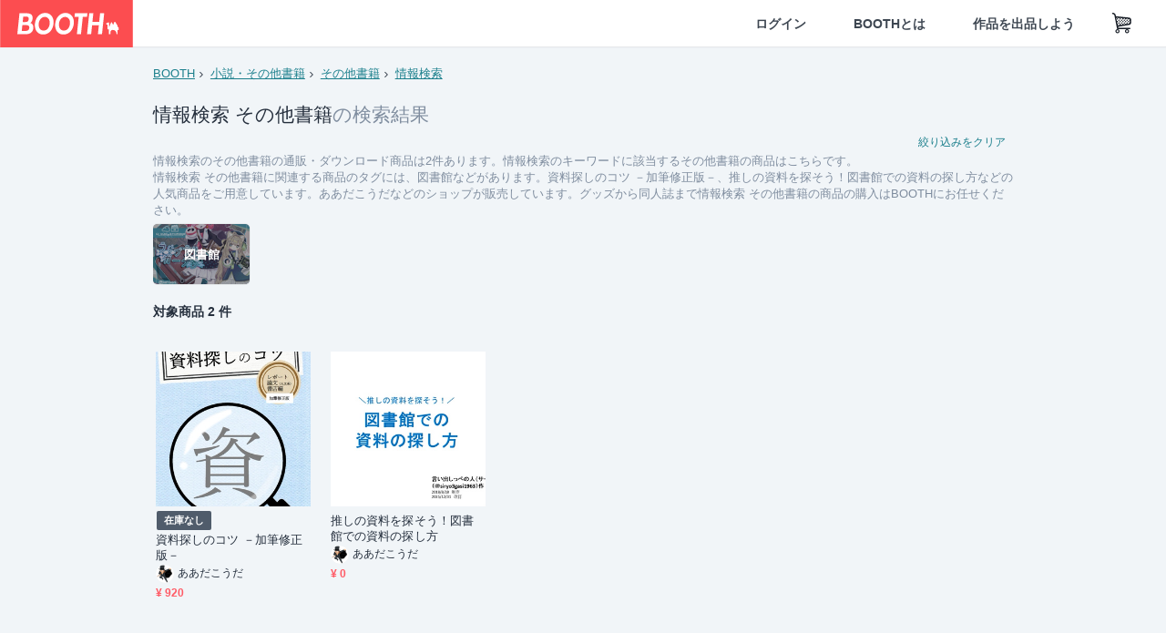

--- FILE ---
content_type: text/html; charset=utf-8
request_url: https://www.google.com/recaptcha/enterprise/anchor?ar=1&k=6LfF1dcZAAAAAOHQX8v16MX5SktDwmQINVD_6mBF&co=aHR0cHM6Ly9ib290aC5wbTo0NDM.&hl=en&v=9TiwnJFHeuIw_s0wSd3fiKfN&size=invisible&anchor-ms=20000&execute-ms=30000&cb=x20wyubqes1l
body_size: 49186
content:
<!DOCTYPE HTML><html dir="ltr" lang="en"><head><meta http-equiv="Content-Type" content="text/html; charset=UTF-8">
<meta http-equiv="X-UA-Compatible" content="IE=edge">
<title>reCAPTCHA</title>
<style type="text/css">
/* cyrillic-ext */
@font-face {
  font-family: 'Roboto';
  font-style: normal;
  font-weight: 400;
  font-stretch: 100%;
  src: url(//fonts.gstatic.com/s/roboto/v48/KFO7CnqEu92Fr1ME7kSn66aGLdTylUAMa3GUBHMdazTgWw.woff2) format('woff2');
  unicode-range: U+0460-052F, U+1C80-1C8A, U+20B4, U+2DE0-2DFF, U+A640-A69F, U+FE2E-FE2F;
}
/* cyrillic */
@font-face {
  font-family: 'Roboto';
  font-style: normal;
  font-weight: 400;
  font-stretch: 100%;
  src: url(//fonts.gstatic.com/s/roboto/v48/KFO7CnqEu92Fr1ME7kSn66aGLdTylUAMa3iUBHMdazTgWw.woff2) format('woff2');
  unicode-range: U+0301, U+0400-045F, U+0490-0491, U+04B0-04B1, U+2116;
}
/* greek-ext */
@font-face {
  font-family: 'Roboto';
  font-style: normal;
  font-weight: 400;
  font-stretch: 100%;
  src: url(//fonts.gstatic.com/s/roboto/v48/KFO7CnqEu92Fr1ME7kSn66aGLdTylUAMa3CUBHMdazTgWw.woff2) format('woff2');
  unicode-range: U+1F00-1FFF;
}
/* greek */
@font-face {
  font-family: 'Roboto';
  font-style: normal;
  font-weight: 400;
  font-stretch: 100%;
  src: url(//fonts.gstatic.com/s/roboto/v48/KFO7CnqEu92Fr1ME7kSn66aGLdTylUAMa3-UBHMdazTgWw.woff2) format('woff2');
  unicode-range: U+0370-0377, U+037A-037F, U+0384-038A, U+038C, U+038E-03A1, U+03A3-03FF;
}
/* math */
@font-face {
  font-family: 'Roboto';
  font-style: normal;
  font-weight: 400;
  font-stretch: 100%;
  src: url(//fonts.gstatic.com/s/roboto/v48/KFO7CnqEu92Fr1ME7kSn66aGLdTylUAMawCUBHMdazTgWw.woff2) format('woff2');
  unicode-range: U+0302-0303, U+0305, U+0307-0308, U+0310, U+0312, U+0315, U+031A, U+0326-0327, U+032C, U+032F-0330, U+0332-0333, U+0338, U+033A, U+0346, U+034D, U+0391-03A1, U+03A3-03A9, U+03B1-03C9, U+03D1, U+03D5-03D6, U+03F0-03F1, U+03F4-03F5, U+2016-2017, U+2034-2038, U+203C, U+2040, U+2043, U+2047, U+2050, U+2057, U+205F, U+2070-2071, U+2074-208E, U+2090-209C, U+20D0-20DC, U+20E1, U+20E5-20EF, U+2100-2112, U+2114-2115, U+2117-2121, U+2123-214F, U+2190, U+2192, U+2194-21AE, U+21B0-21E5, U+21F1-21F2, U+21F4-2211, U+2213-2214, U+2216-22FF, U+2308-230B, U+2310, U+2319, U+231C-2321, U+2336-237A, U+237C, U+2395, U+239B-23B7, U+23D0, U+23DC-23E1, U+2474-2475, U+25AF, U+25B3, U+25B7, U+25BD, U+25C1, U+25CA, U+25CC, U+25FB, U+266D-266F, U+27C0-27FF, U+2900-2AFF, U+2B0E-2B11, U+2B30-2B4C, U+2BFE, U+3030, U+FF5B, U+FF5D, U+1D400-1D7FF, U+1EE00-1EEFF;
}
/* symbols */
@font-face {
  font-family: 'Roboto';
  font-style: normal;
  font-weight: 400;
  font-stretch: 100%;
  src: url(//fonts.gstatic.com/s/roboto/v48/KFO7CnqEu92Fr1ME7kSn66aGLdTylUAMaxKUBHMdazTgWw.woff2) format('woff2');
  unicode-range: U+0001-000C, U+000E-001F, U+007F-009F, U+20DD-20E0, U+20E2-20E4, U+2150-218F, U+2190, U+2192, U+2194-2199, U+21AF, U+21E6-21F0, U+21F3, U+2218-2219, U+2299, U+22C4-22C6, U+2300-243F, U+2440-244A, U+2460-24FF, U+25A0-27BF, U+2800-28FF, U+2921-2922, U+2981, U+29BF, U+29EB, U+2B00-2BFF, U+4DC0-4DFF, U+FFF9-FFFB, U+10140-1018E, U+10190-1019C, U+101A0, U+101D0-101FD, U+102E0-102FB, U+10E60-10E7E, U+1D2C0-1D2D3, U+1D2E0-1D37F, U+1F000-1F0FF, U+1F100-1F1AD, U+1F1E6-1F1FF, U+1F30D-1F30F, U+1F315, U+1F31C, U+1F31E, U+1F320-1F32C, U+1F336, U+1F378, U+1F37D, U+1F382, U+1F393-1F39F, U+1F3A7-1F3A8, U+1F3AC-1F3AF, U+1F3C2, U+1F3C4-1F3C6, U+1F3CA-1F3CE, U+1F3D4-1F3E0, U+1F3ED, U+1F3F1-1F3F3, U+1F3F5-1F3F7, U+1F408, U+1F415, U+1F41F, U+1F426, U+1F43F, U+1F441-1F442, U+1F444, U+1F446-1F449, U+1F44C-1F44E, U+1F453, U+1F46A, U+1F47D, U+1F4A3, U+1F4B0, U+1F4B3, U+1F4B9, U+1F4BB, U+1F4BF, U+1F4C8-1F4CB, U+1F4D6, U+1F4DA, U+1F4DF, U+1F4E3-1F4E6, U+1F4EA-1F4ED, U+1F4F7, U+1F4F9-1F4FB, U+1F4FD-1F4FE, U+1F503, U+1F507-1F50B, U+1F50D, U+1F512-1F513, U+1F53E-1F54A, U+1F54F-1F5FA, U+1F610, U+1F650-1F67F, U+1F687, U+1F68D, U+1F691, U+1F694, U+1F698, U+1F6AD, U+1F6B2, U+1F6B9-1F6BA, U+1F6BC, U+1F6C6-1F6CF, U+1F6D3-1F6D7, U+1F6E0-1F6EA, U+1F6F0-1F6F3, U+1F6F7-1F6FC, U+1F700-1F7FF, U+1F800-1F80B, U+1F810-1F847, U+1F850-1F859, U+1F860-1F887, U+1F890-1F8AD, U+1F8B0-1F8BB, U+1F8C0-1F8C1, U+1F900-1F90B, U+1F93B, U+1F946, U+1F984, U+1F996, U+1F9E9, U+1FA00-1FA6F, U+1FA70-1FA7C, U+1FA80-1FA89, U+1FA8F-1FAC6, U+1FACE-1FADC, U+1FADF-1FAE9, U+1FAF0-1FAF8, U+1FB00-1FBFF;
}
/* vietnamese */
@font-face {
  font-family: 'Roboto';
  font-style: normal;
  font-weight: 400;
  font-stretch: 100%;
  src: url(//fonts.gstatic.com/s/roboto/v48/KFO7CnqEu92Fr1ME7kSn66aGLdTylUAMa3OUBHMdazTgWw.woff2) format('woff2');
  unicode-range: U+0102-0103, U+0110-0111, U+0128-0129, U+0168-0169, U+01A0-01A1, U+01AF-01B0, U+0300-0301, U+0303-0304, U+0308-0309, U+0323, U+0329, U+1EA0-1EF9, U+20AB;
}
/* latin-ext */
@font-face {
  font-family: 'Roboto';
  font-style: normal;
  font-weight: 400;
  font-stretch: 100%;
  src: url(//fonts.gstatic.com/s/roboto/v48/KFO7CnqEu92Fr1ME7kSn66aGLdTylUAMa3KUBHMdazTgWw.woff2) format('woff2');
  unicode-range: U+0100-02BA, U+02BD-02C5, U+02C7-02CC, U+02CE-02D7, U+02DD-02FF, U+0304, U+0308, U+0329, U+1D00-1DBF, U+1E00-1E9F, U+1EF2-1EFF, U+2020, U+20A0-20AB, U+20AD-20C0, U+2113, U+2C60-2C7F, U+A720-A7FF;
}
/* latin */
@font-face {
  font-family: 'Roboto';
  font-style: normal;
  font-weight: 400;
  font-stretch: 100%;
  src: url(//fonts.gstatic.com/s/roboto/v48/KFO7CnqEu92Fr1ME7kSn66aGLdTylUAMa3yUBHMdazQ.woff2) format('woff2');
  unicode-range: U+0000-00FF, U+0131, U+0152-0153, U+02BB-02BC, U+02C6, U+02DA, U+02DC, U+0304, U+0308, U+0329, U+2000-206F, U+20AC, U+2122, U+2191, U+2193, U+2212, U+2215, U+FEFF, U+FFFD;
}
/* cyrillic-ext */
@font-face {
  font-family: 'Roboto';
  font-style: normal;
  font-weight: 500;
  font-stretch: 100%;
  src: url(//fonts.gstatic.com/s/roboto/v48/KFO7CnqEu92Fr1ME7kSn66aGLdTylUAMa3GUBHMdazTgWw.woff2) format('woff2');
  unicode-range: U+0460-052F, U+1C80-1C8A, U+20B4, U+2DE0-2DFF, U+A640-A69F, U+FE2E-FE2F;
}
/* cyrillic */
@font-face {
  font-family: 'Roboto';
  font-style: normal;
  font-weight: 500;
  font-stretch: 100%;
  src: url(//fonts.gstatic.com/s/roboto/v48/KFO7CnqEu92Fr1ME7kSn66aGLdTylUAMa3iUBHMdazTgWw.woff2) format('woff2');
  unicode-range: U+0301, U+0400-045F, U+0490-0491, U+04B0-04B1, U+2116;
}
/* greek-ext */
@font-face {
  font-family: 'Roboto';
  font-style: normal;
  font-weight: 500;
  font-stretch: 100%;
  src: url(//fonts.gstatic.com/s/roboto/v48/KFO7CnqEu92Fr1ME7kSn66aGLdTylUAMa3CUBHMdazTgWw.woff2) format('woff2');
  unicode-range: U+1F00-1FFF;
}
/* greek */
@font-face {
  font-family: 'Roboto';
  font-style: normal;
  font-weight: 500;
  font-stretch: 100%;
  src: url(//fonts.gstatic.com/s/roboto/v48/KFO7CnqEu92Fr1ME7kSn66aGLdTylUAMa3-UBHMdazTgWw.woff2) format('woff2');
  unicode-range: U+0370-0377, U+037A-037F, U+0384-038A, U+038C, U+038E-03A1, U+03A3-03FF;
}
/* math */
@font-face {
  font-family: 'Roboto';
  font-style: normal;
  font-weight: 500;
  font-stretch: 100%;
  src: url(//fonts.gstatic.com/s/roboto/v48/KFO7CnqEu92Fr1ME7kSn66aGLdTylUAMawCUBHMdazTgWw.woff2) format('woff2');
  unicode-range: U+0302-0303, U+0305, U+0307-0308, U+0310, U+0312, U+0315, U+031A, U+0326-0327, U+032C, U+032F-0330, U+0332-0333, U+0338, U+033A, U+0346, U+034D, U+0391-03A1, U+03A3-03A9, U+03B1-03C9, U+03D1, U+03D5-03D6, U+03F0-03F1, U+03F4-03F5, U+2016-2017, U+2034-2038, U+203C, U+2040, U+2043, U+2047, U+2050, U+2057, U+205F, U+2070-2071, U+2074-208E, U+2090-209C, U+20D0-20DC, U+20E1, U+20E5-20EF, U+2100-2112, U+2114-2115, U+2117-2121, U+2123-214F, U+2190, U+2192, U+2194-21AE, U+21B0-21E5, U+21F1-21F2, U+21F4-2211, U+2213-2214, U+2216-22FF, U+2308-230B, U+2310, U+2319, U+231C-2321, U+2336-237A, U+237C, U+2395, U+239B-23B7, U+23D0, U+23DC-23E1, U+2474-2475, U+25AF, U+25B3, U+25B7, U+25BD, U+25C1, U+25CA, U+25CC, U+25FB, U+266D-266F, U+27C0-27FF, U+2900-2AFF, U+2B0E-2B11, U+2B30-2B4C, U+2BFE, U+3030, U+FF5B, U+FF5D, U+1D400-1D7FF, U+1EE00-1EEFF;
}
/* symbols */
@font-face {
  font-family: 'Roboto';
  font-style: normal;
  font-weight: 500;
  font-stretch: 100%;
  src: url(//fonts.gstatic.com/s/roboto/v48/KFO7CnqEu92Fr1ME7kSn66aGLdTylUAMaxKUBHMdazTgWw.woff2) format('woff2');
  unicode-range: U+0001-000C, U+000E-001F, U+007F-009F, U+20DD-20E0, U+20E2-20E4, U+2150-218F, U+2190, U+2192, U+2194-2199, U+21AF, U+21E6-21F0, U+21F3, U+2218-2219, U+2299, U+22C4-22C6, U+2300-243F, U+2440-244A, U+2460-24FF, U+25A0-27BF, U+2800-28FF, U+2921-2922, U+2981, U+29BF, U+29EB, U+2B00-2BFF, U+4DC0-4DFF, U+FFF9-FFFB, U+10140-1018E, U+10190-1019C, U+101A0, U+101D0-101FD, U+102E0-102FB, U+10E60-10E7E, U+1D2C0-1D2D3, U+1D2E0-1D37F, U+1F000-1F0FF, U+1F100-1F1AD, U+1F1E6-1F1FF, U+1F30D-1F30F, U+1F315, U+1F31C, U+1F31E, U+1F320-1F32C, U+1F336, U+1F378, U+1F37D, U+1F382, U+1F393-1F39F, U+1F3A7-1F3A8, U+1F3AC-1F3AF, U+1F3C2, U+1F3C4-1F3C6, U+1F3CA-1F3CE, U+1F3D4-1F3E0, U+1F3ED, U+1F3F1-1F3F3, U+1F3F5-1F3F7, U+1F408, U+1F415, U+1F41F, U+1F426, U+1F43F, U+1F441-1F442, U+1F444, U+1F446-1F449, U+1F44C-1F44E, U+1F453, U+1F46A, U+1F47D, U+1F4A3, U+1F4B0, U+1F4B3, U+1F4B9, U+1F4BB, U+1F4BF, U+1F4C8-1F4CB, U+1F4D6, U+1F4DA, U+1F4DF, U+1F4E3-1F4E6, U+1F4EA-1F4ED, U+1F4F7, U+1F4F9-1F4FB, U+1F4FD-1F4FE, U+1F503, U+1F507-1F50B, U+1F50D, U+1F512-1F513, U+1F53E-1F54A, U+1F54F-1F5FA, U+1F610, U+1F650-1F67F, U+1F687, U+1F68D, U+1F691, U+1F694, U+1F698, U+1F6AD, U+1F6B2, U+1F6B9-1F6BA, U+1F6BC, U+1F6C6-1F6CF, U+1F6D3-1F6D7, U+1F6E0-1F6EA, U+1F6F0-1F6F3, U+1F6F7-1F6FC, U+1F700-1F7FF, U+1F800-1F80B, U+1F810-1F847, U+1F850-1F859, U+1F860-1F887, U+1F890-1F8AD, U+1F8B0-1F8BB, U+1F8C0-1F8C1, U+1F900-1F90B, U+1F93B, U+1F946, U+1F984, U+1F996, U+1F9E9, U+1FA00-1FA6F, U+1FA70-1FA7C, U+1FA80-1FA89, U+1FA8F-1FAC6, U+1FACE-1FADC, U+1FADF-1FAE9, U+1FAF0-1FAF8, U+1FB00-1FBFF;
}
/* vietnamese */
@font-face {
  font-family: 'Roboto';
  font-style: normal;
  font-weight: 500;
  font-stretch: 100%;
  src: url(//fonts.gstatic.com/s/roboto/v48/KFO7CnqEu92Fr1ME7kSn66aGLdTylUAMa3OUBHMdazTgWw.woff2) format('woff2');
  unicode-range: U+0102-0103, U+0110-0111, U+0128-0129, U+0168-0169, U+01A0-01A1, U+01AF-01B0, U+0300-0301, U+0303-0304, U+0308-0309, U+0323, U+0329, U+1EA0-1EF9, U+20AB;
}
/* latin-ext */
@font-face {
  font-family: 'Roboto';
  font-style: normal;
  font-weight: 500;
  font-stretch: 100%;
  src: url(//fonts.gstatic.com/s/roboto/v48/KFO7CnqEu92Fr1ME7kSn66aGLdTylUAMa3KUBHMdazTgWw.woff2) format('woff2');
  unicode-range: U+0100-02BA, U+02BD-02C5, U+02C7-02CC, U+02CE-02D7, U+02DD-02FF, U+0304, U+0308, U+0329, U+1D00-1DBF, U+1E00-1E9F, U+1EF2-1EFF, U+2020, U+20A0-20AB, U+20AD-20C0, U+2113, U+2C60-2C7F, U+A720-A7FF;
}
/* latin */
@font-face {
  font-family: 'Roboto';
  font-style: normal;
  font-weight: 500;
  font-stretch: 100%;
  src: url(//fonts.gstatic.com/s/roboto/v48/KFO7CnqEu92Fr1ME7kSn66aGLdTylUAMa3yUBHMdazQ.woff2) format('woff2');
  unicode-range: U+0000-00FF, U+0131, U+0152-0153, U+02BB-02BC, U+02C6, U+02DA, U+02DC, U+0304, U+0308, U+0329, U+2000-206F, U+20AC, U+2122, U+2191, U+2193, U+2212, U+2215, U+FEFF, U+FFFD;
}
/* cyrillic-ext */
@font-face {
  font-family: 'Roboto';
  font-style: normal;
  font-weight: 900;
  font-stretch: 100%;
  src: url(//fonts.gstatic.com/s/roboto/v48/KFO7CnqEu92Fr1ME7kSn66aGLdTylUAMa3GUBHMdazTgWw.woff2) format('woff2');
  unicode-range: U+0460-052F, U+1C80-1C8A, U+20B4, U+2DE0-2DFF, U+A640-A69F, U+FE2E-FE2F;
}
/* cyrillic */
@font-face {
  font-family: 'Roboto';
  font-style: normal;
  font-weight: 900;
  font-stretch: 100%;
  src: url(//fonts.gstatic.com/s/roboto/v48/KFO7CnqEu92Fr1ME7kSn66aGLdTylUAMa3iUBHMdazTgWw.woff2) format('woff2');
  unicode-range: U+0301, U+0400-045F, U+0490-0491, U+04B0-04B1, U+2116;
}
/* greek-ext */
@font-face {
  font-family: 'Roboto';
  font-style: normal;
  font-weight: 900;
  font-stretch: 100%;
  src: url(//fonts.gstatic.com/s/roboto/v48/KFO7CnqEu92Fr1ME7kSn66aGLdTylUAMa3CUBHMdazTgWw.woff2) format('woff2');
  unicode-range: U+1F00-1FFF;
}
/* greek */
@font-face {
  font-family: 'Roboto';
  font-style: normal;
  font-weight: 900;
  font-stretch: 100%;
  src: url(//fonts.gstatic.com/s/roboto/v48/KFO7CnqEu92Fr1ME7kSn66aGLdTylUAMa3-UBHMdazTgWw.woff2) format('woff2');
  unicode-range: U+0370-0377, U+037A-037F, U+0384-038A, U+038C, U+038E-03A1, U+03A3-03FF;
}
/* math */
@font-face {
  font-family: 'Roboto';
  font-style: normal;
  font-weight: 900;
  font-stretch: 100%;
  src: url(//fonts.gstatic.com/s/roboto/v48/KFO7CnqEu92Fr1ME7kSn66aGLdTylUAMawCUBHMdazTgWw.woff2) format('woff2');
  unicode-range: U+0302-0303, U+0305, U+0307-0308, U+0310, U+0312, U+0315, U+031A, U+0326-0327, U+032C, U+032F-0330, U+0332-0333, U+0338, U+033A, U+0346, U+034D, U+0391-03A1, U+03A3-03A9, U+03B1-03C9, U+03D1, U+03D5-03D6, U+03F0-03F1, U+03F4-03F5, U+2016-2017, U+2034-2038, U+203C, U+2040, U+2043, U+2047, U+2050, U+2057, U+205F, U+2070-2071, U+2074-208E, U+2090-209C, U+20D0-20DC, U+20E1, U+20E5-20EF, U+2100-2112, U+2114-2115, U+2117-2121, U+2123-214F, U+2190, U+2192, U+2194-21AE, U+21B0-21E5, U+21F1-21F2, U+21F4-2211, U+2213-2214, U+2216-22FF, U+2308-230B, U+2310, U+2319, U+231C-2321, U+2336-237A, U+237C, U+2395, U+239B-23B7, U+23D0, U+23DC-23E1, U+2474-2475, U+25AF, U+25B3, U+25B7, U+25BD, U+25C1, U+25CA, U+25CC, U+25FB, U+266D-266F, U+27C0-27FF, U+2900-2AFF, U+2B0E-2B11, U+2B30-2B4C, U+2BFE, U+3030, U+FF5B, U+FF5D, U+1D400-1D7FF, U+1EE00-1EEFF;
}
/* symbols */
@font-face {
  font-family: 'Roboto';
  font-style: normal;
  font-weight: 900;
  font-stretch: 100%;
  src: url(//fonts.gstatic.com/s/roboto/v48/KFO7CnqEu92Fr1ME7kSn66aGLdTylUAMaxKUBHMdazTgWw.woff2) format('woff2');
  unicode-range: U+0001-000C, U+000E-001F, U+007F-009F, U+20DD-20E0, U+20E2-20E4, U+2150-218F, U+2190, U+2192, U+2194-2199, U+21AF, U+21E6-21F0, U+21F3, U+2218-2219, U+2299, U+22C4-22C6, U+2300-243F, U+2440-244A, U+2460-24FF, U+25A0-27BF, U+2800-28FF, U+2921-2922, U+2981, U+29BF, U+29EB, U+2B00-2BFF, U+4DC0-4DFF, U+FFF9-FFFB, U+10140-1018E, U+10190-1019C, U+101A0, U+101D0-101FD, U+102E0-102FB, U+10E60-10E7E, U+1D2C0-1D2D3, U+1D2E0-1D37F, U+1F000-1F0FF, U+1F100-1F1AD, U+1F1E6-1F1FF, U+1F30D-1F30F, U+1F315, U+1F31C, U+1F31E, U+1F320-1F32C, U+1F336, U+1F378, U+1F37D, U+1F382, U+1F393-1F39F, U+1F3A7-1F3A8, U+1F3AC-1F3AF, U+1F3C2, U+1F3C4-1F3C6, U+1F3CA-1F3CE, U+1F3D4-1F3E0, U+1F3ED, U+1F3F1-1F3F3, U+1F3F5-1F3F7, U+1F408, U+1F415, U+1F41F, U+1F426, U+1F43F, U+1F441-1F442, U+1F444, U+1F446-1F449, U+1F44C-1F44E, U+1F453, U+1F46A, U+1F47D, U+1F4A3, U+1F4B0, U+1F4B3, U+1F4B9, U+1F4BB, U+1F4BF, U+1F4C8-1F4CB, U+1F4D6, U+1F4DA, U+1F4DF, U+1F4E3-1F4E6, U+1F4EA-1F4ED, U+1F4F7, U+1F4F9-1F4FB, U+1F4FD-1F4FE, U+1F503, U+1F507-1F50B, U+1F50D, U+1F512-1F513, U+1F53E-1F54A, U+1F54F-1F5FA, U+1F610, U+1F650-1F67F, U+1F687, U+1F68D, U+1F691, U+1F694, U+1F698, U+1F6AD, U+1F6B2, U+1F6B9-1F6BA, U+1F6BC, U+1F6C6-1F6CF, U+1F6D3-1F6D7, U+1F6E0-1F6EA, U+1F6F0-1F6F3, U+1F6F7-1F6FC, U+1F700-1F7FF, U+1F800-1F80B, U+1F810-1F847, U+1F850-1F859, U+1F860-1F887, U+1F890-1F8AD, U+1F8B0-1F8BB, U+1F8C0-1F8C1, U+1F900-1F90B, U+1F93B, U+1F946, U+1F984, U+1F996, U+1F9E9, U+1FA00-1FA6F, U+1FA70-1FA7C, U+1FA80-1FA89, U+1FA8F-1FAC6, U+1FACE-1FADC, U+1FADF-1FAE9, U+1FAF0-1FAF8, U+1FB00-1FBFF;
}
/* vietnamese */
@font-face {
  font-family: 'Roboto';
  font-style: normal;
  font-weight: 900;
  font-stretch: 100%;
  src: url(//fonts.gstatic.com/s/roboto/v48/KFO7CnqEu92Fr1ME7kSn66aGLdTylUAMa3OUBHMdazTgWw.woff2) format('woff2');
  unicode-range: U+0102-0103, U+0110-0111, U+0128-0129, U+0168-0169, U+01A0-01A1, U+01AF-01B0, U+0300-0301, U+0303-0304, U+0308-0309, U+0323, U+0329, U+1EA0-1EF9, U+20AB;
}
/* latin-ext */
@font-face {
  font-family: 'Roboto';
  font-style: normal;
  font-weight: 900;
  font-stretch: 100%;
  src: url(//fonts.gstatic.com/s/roboto/v48/KFO7CnqEu92Fr1ME7kSn66aGLdTylUAMa3KUBHMdazTgWw.woff2) format('woff2');
  unicode-range: U+0100-02BA, U+02BD-02C5, U+02C7-02CC, U+02CE-02D7, U+02DD-02FF, U+0304, U+0308, U+0329, U+1D00-1DBF, U+1E00-1E9F, U+1EF2-1EFF, U+2020, U+20A0-20AB, U+20AD-20C0, U+2113, U+2C60-2C7F, U+A720-A7FF;
}
/* latin */
@font-face {
  font-family: 'Roboto';
  font-style: normal;
  font-weight: 900;
  font-stretch: 100%;
  src: url(//fonts.gstatic.com/s/roboto/v48/KFO7CnqEu92Fr1ME7kSn66aGLdTylUAMa3yUBHMdazQ.woff2) format('woff2');
  unicode-range: U+0000-00FF, U+0131, U+0152-0153, U+02BB-02BC, U+02C6, U+02DA, U+02DC, U+0304, U+0308, U+0329, U+2000-206F, U+20AC, U+2122, U+2191, U+2193, U+2212, U+2215, U+FEFF, U+FFFD;
}

</style>
<link rel="stylesheet" type="text/css" href="https://www.gstatic.com/recaptcha/releases/9TiwnJFHeuIw_s0wSd3fiKfN/styles__ltr.css">
<script nonce="wLKM-biUxUZSaijhCb97Kw" type="text/javascript">window['__recaptcha_api'] = 'https://www.google.com/recaptcha/enterprise/';</script>
<script type="text/javascript" src="https://www.gstatic.com/recaptcha/releases/9TiwnJFHeuIw_s0wSd3fiKfN/recaptcha__en.js" nonce="wLKM-biUxUZSaijhCb97Kw">
      
    </script></head>
<body><div id="rc-anchor-alert" class="rc-anchor-alert"></div>
<input type="hidden" id="recaptcha-token" value="[base64]">
<script type="text/javascript" nonce="wLKM-biUxUZSaijhCb97Kw">
      recaptcha.anchor.Main.init("[\x22ainput\x22,[\x22bgdata\x22,\x22\x22,\[base64]/[base64]/bmV3IFpbdF0obVswXSk6Sz09Mj9uZXcgWlt0XShtWzBdLG1bMV0pOks9PTM/bmV3IFpbdF0obVswXSxtWzFdLG1bMl0pOks9PTQ/[base64]/[base64]/[base64]/[base64]/[base64]/[base64]/[base64]/[base64]/[base64]/[base64]/[base64]/[base64]/[base64]/[base64]\\u003d\\u003d\x22,\[base64]\\u003d\\u003d\x22,\x22w4zCisOgbMOlHQPDr2lGwo/CssKeY2RWw4zCiHYHw4bCqEbDp8KywpAJKcK2wopYT8OfBgnDow1ewoVAw4o/wrHCgjnDqMKtKHLDryrDiT3DojfCjGRawqI1ZEbCv2zChUQRJsK9w7nDqMKPLSnDukRHw4DDicOpwqZcLXzDvMKAWsKAHMO8wrNrEyrCqcKjXx7DusKlIkVfQsO4w6HCmhvCncKdw43ClBjCngQOw63DssKKQsKrw7zCusKuw4vCq1vDgzU/IcOSM03CkG7DqG0ZCMK8BC8Nw5BwCjtdH8OFwoXCmcKqYcK6w6XDh0QUwpIIwrzChi/[base64]/[base64]/YsOPZC9kfcK2w6olwrR+w73Dm0E+wobDklRFd3cUBsKxDhEOCFTDsWZMXx5SJCcaTiXDlTnDixHCjAnCnsKgOyfDsj3Do3tRw5HDkT4Mwoc/w7rDkGnDo2FlSkPCgFQQwoTDvXTDpcOWTGDDvWR7woxiOUvCjsKuw75rw4vCvAYmPhsZwosJT8OdL23CqsOmw7A3aMKQFsKTw4sOwpRswrlOw4/[base64]/DlwHDmsOCwojDk8O3w6LDrjvDmR8Aw7DCjwbDh04zw7TCnMK4U8KJw5LDpMOSw58ewrByw4/Cm3gww5dSw6lBZcKBwpzDkcO8OMKWwrrCkxnCm8KzwovCiMKUZGrCo8Oyw60Ew5Zmw4s5w5Y7w77DsVnCvMKuw5zDj8KEw6rDgcONw455wrnDhBDDhm4WwqLDkTHCjMO5FB9PZyPDoFPCqV1VLF94w6/Cp8KlwqLDssKqAMOjWxECw6BVw6RTw7rDl8KOw7VCF8OhRn0XM8ORw4g3w5wPbh9Gw6kUEsO3w4UzwrnCjsKaw5oDwrDDhMOfSMOnBMKUGMKDw73Dh8Oqwo4Lc00NUHQ1OcK2w6XDi8KIwqTCqMOJw6VCw6Y1aUcNXx/CvgIgw6YCE8OJwq/DmRXDvcKxdiTCpcKVwpzCrMKMC8O/w4fCssOjwqvCuhfCqEoOwq3CqMOMwpM3w6kcw6XCtsKcwr4MS8KQBMOpccKIw73DkSwvbHgtw5HDvyswwpTCmcOZw4V/McOiw50Cw6TCjMKawrNgwpkTFyxTMsK5wrhhw6FuUkjDlMKxES8Iw4M+M2TCvsOrw7dNWcKvwr3DpFsmwqMzwrHCklPDkEpLw7nDrAAcDlxfDVY0fsOWwrEXwrQHa8OCwpoEwrlqVy/[base64]/DksOWwrTCvcK8AcKOQMOSw4bDtEMaw6vCgBXDscKREE3CoFtYBcKlRcKbwrnCtywwQsK+FMKGwoJxesKjThIlAH/CmQJUwp7Du8K8wrdAwogDZwdfJ2LCqErDmMOmw60MVzJFwo/DpQjDjVlwdxcvbcO2w5dkMAl4IMOiw6fDnsO3bsKow6NUQUZDJcOrw7gNOsKXw7DDgsOwN8Ovagxdwq7DhFvDjsOiKDrCosKaC2t1wrnDsl3DqxrDpWUxw4BIwqo6wrJuw6XCn1nDoAPClx1sw7EVw44xw6LDjsK9wq/Cm8OTPlnDj8Ohbw4tw5ZRwqBBwoR+w7srH1djw6PDp8Ojw4HCv8KzwrdtUEhawrNxVnnChcOSwq7Ch8KDwqQqw7EYLUdiMAVLdHRZw4hmwofCp8K3wqzCniTDv8Kaw4HDp1dNw55Iw4lYw67Dug/[base64]/[base64]/[base64]/[base64]/DjcKbw6s+VCViwp1YFxvCtDnClAjCmRV3w7USVcKnwrjDsxYYwqFsak3DoybDhMKpFRIgw44RacOywqYaHsOCw5caGA7DohHDrEN2wqvDqsO7wrU+w6VbESnDisOaw4HDiwUOwqDCsGXCgsO3f1QBw7hbPcKTw7djVMKRcMK3AcO8wq/CscKMw64GHMOewqh4FV/[base64]/CxDClGN7w4vDmh5LwqVdMDZrTMOhCMKSwro8BMKzOhA8wrsgWcOrw413b8Oow5VXwp8qGRDDjMOjw71LPsK6w7Qse8O8bQDCtU7Cim7CtgTCpWnCswl8fsObXMOnwokldxF6PMKCwq/CqxQ6U8KVw4NXBcOzGcOZwpcLwpMDwrYKw6HDgkvCqcOTfMKMVsOUCDjDucKRwroOIE7DuC19w5FQwpHDtHkTwrEia0poVW/CsTYbG8KFBsKUw4hSEMOAw6PDh8KbwrQhAlXDusKow4jDjcKsRsKnBxcxG0UbwoAcw5IEw7x6wpLCnhTCrMKXw5Azwrt0JsOINR/CgwpSwqzDncOFwpLCjiXCklsDU8KIZMObLMK5aMKDIkzCgAsgAAkyZ0jDrxd+wqLCisO1ZcKTwrAWaMOgAMK7EcK/[base64]/CqMO8w6B/[base64]/w7/DgSEDw6d1P8OJw4gTK0/[base64]/CsxHDkTxQwqrCosOZKMOgOsK2w4NoIsKfwqg+wprCgcKDajk5dcO7L8K6wpDDiHElw58jwp/CmVfDrmlWVcKvw4cfwo92AVvDmsOvUV7DiUJ0O8KFGm/CuXTCvVPDsTNgAsKRJsKTw73CpcKSw6/DoMO0fsKkw5bCl2XDs23DjnBgwrx/wpNwwpRxJcKJw4zDk8KQPMK3wqTCgjHDgMK3U8OGwpDCo8OQw53ChcKBw6xTwpAtw68nZTPCgC7DgXotf8OTVcOCQ8Kcw6XDlio+w7UTTk7ClDwjw48EXlvDhsOaw53DncKOw4/[base64]/UHHDq8OtwpEuwr7Cs2LDkHPCosOSVMKKOjUHLMOmw5hlwrzDlh/DlcOLQsKAfDHDr8O/TsK+wo17bxYCURlWZcKQZlLCqsKQc8OSw6DDscOIEcOxw5BfwqPCiMKpw5drw70LIcOrAXFjw6N6H8OZw7B0w5kKw6jDgcKdwrTCszbCgMK/V8KZb3xrZR91YsO+GsOlw5BEwpPDg8KYw6bDpsK5w57CqChOGBVhR3RoJBt/[base64]/DvwnCuSgcJGwbRsKJw7pnU8KOw6ZQwr1PwqbDtVcrw51IWBbCksO0TsOJXwjDrxITJHXDjG/CisOISsORdRoGUX/Ds8Onw5DCsiHClWU5wrTCuTDCmsKyw6jDqMOQEcOdw4fDisO6RhMoHcKvw4fDtWFdw6/Dvm3DpcK4JnTDslBreXkvw4nCk2nClMO9wrDDm2M1wqkFw44mwqE+L3HDoBTCnMKLw53CscK8H8KFQWR/[base64]/QcOuw6LDg8Orw7lATFfCqlVwNV/ClMOdc8KGYDpOw4gRDMOPXcO2wrnCksOdIwvDgcKBwojCqypnw6PCosODEsOyDsODAibCh8OwbMKBRwsfwroxwrXClcObKMODPMOawpLCoT7Dm14Lw6HDgDLCrjx6wrjCjSIow4BwcGIDw7gvw7l5W0LDlkjCkMO+w47CnH/DqcK8ccKxXRFVTMOWN8O4woPCtnrCo8OhZcKNMzfDgMKwwoPDnsKfND/CtMK4QMKrwrVuwoLDl8Olw4bCqsOocCXCsQPCkMKmw6oUwofCqMOxAzMXUlNjwp/CmGdHByDCultBw5HDhcOjw64hJ8O4w61+wp55wrQYZy7Co8Otwp5PbMOPwqdoWcK6wp5KwpTDjgw3OMOAwo3ChsOXw4B0wprDjTbDknEqCTAZA0DCosO/wpNzQGBAwqrDmsKzw4TCm0jCnsOXdWsiwpbDnH4hA8Ouwo7DusOZUMOrOsOfwprDl0xAAVnCkR/DgsOUwrbDiEPCgcOPPwjCpMKAw48ESnfClUzDjAPDtDDClw0kw6PDvUFbYhcFUMKsREpCQirCkMKkeVQwH8OfGMOtwogCw4hrC8KdIHVpw7TCjcKObE3CrsK5csK2w6hAwpUKUhtTwqPCsh7DnBptw7dBw5gMKcOtw4YUaCzCh8K8Y1AXw67Dt8Kfw6DDs8Otwq/DhHTDkAvCnnDDi3LDgcKSAEbClFkKC8Kww5gkw5bClFrDm8OrZWfDt1vCo8OccMO3fsKnw5LCl1YOw6k8wrc8OMKww5B/wrTDvU3DpMK+CkrCmAcpe8OyFXvDjiQcAk9lTcKow7XCisO0w51yDkjCmcK0awBMwrc8JV3Dp1bCpsKWXMKRTMO0TsKSw6fCiSzDnWfCpMK2w4lsw7pbOMK1woLCqCHDnBXDnBHDuBLClxTCvRnDqi8CAUDDtwNYc1BZbMK3aATChsOcwp/DjsOFwq5Zw6Mvw6zDgxfCmm9TUcKTaC8OKQrChMOSVhbDqsOLw6jDuj9XPH7CvMKHw6BHYcK2wrY/wpUUYMOUUR4DGsOjwq4xWnVswqsSVMOjwrYxwrt6D8OpbxfDlsOiw7ocw4/CssOZC8KwwqIWSsKMegfDg2TDmR3CmQV4w64WAQF6JkLChB4TacOFwrhxwofCosOiw67DhFAXIcKITcObbyVMF8OOwp0+wqDClhpowpwLwoFEwp7Clz1WPBZyBMKgwp7DtD/CtMKewonCmSzCqnjDnFYSwqjCkgNawrvCkzw6csK3O2MqOsKbUcKVCg7DmsK7KcKZwrjDusKZORByw654KQ5Ww5YDw6TDjcOqw7zDkDLDisKyw7Naa8OXT0nCrMKRfnVRwrnChVTChsKEL8KfdH9oNRvDhcODwpHChlnDpBTDn8ONw6sCIMOAw6HCn3/CjnQzw5tpUcKuw7HCksO3w7fChsOPPzzCv8OBRifCnCYDBcK5w7B2NXxBeTAkw4VLw54RZGRmwq/[base64]/Dj1DDlsKzwqHDk8KTaXoSw6zDhybDmcKkwpHCkgTCimUvCmZBw5fDmUrDrkB0KMO8ccObw50vOMOpw6bCqsK/FMOCM3JQERhGYMKydMKawqdlJB7ClsO3wqE0UyMcw5gdWxHCkk/CjXE3w6nDtcKbVgHCiS4jf8OUM8KVw7/DnxE1w6taw4HCgTU/[base64]/wqTDmAHCiy8MMjDDh8OHwqgQwqF0O8Krw5rDjcOYw7LDq8OfwrnChsKiPcOUwpLCmybDvsK/[base64]/DkEU3RHjCo2Q7w5h/w5DCmsOkTcObwqbCqcOlwo3ChCF4AsKoZlXDtCU9w67DmMKLeGVYbcKpwoQuw6geBDTDi8K8UMKgQWXCr1/[base64]/CqcKPPcOpwqovYFPCpALChMO7QsOwBD8zw6bDosKzw4A+RcKBwptJMcOnw6NwPcKAw6VITsK4Sz5vwpFcw47DgsKEw53Ci8OpTsOdwq3Dnkpbw4rDlH/Cg8KuJsK3K8OQw4wDV8KiWcK6w7shFcOMw5PDkcKnFUBxwqtnKcObw5FBw6lfw6nDiDPCn2vDusOLwrzCh8Krwp/ChTjDisKQw4/Cs8OPR8KjRiwgPkItElDDjXwFw43CpnDCgMOnZwMvc8KPFCjCoRzCuGDDq8OePsKxcB3CssKyayfDnsKHJcONTlTCqUTDog3DrgxFbcK3wrQkwrjCqMKuw7rChVXCqRNNEgdLF29aSMK+HBBaw5TDuMKNLQYBWcO+JC5VwpjDo8OIwrUvw6TDjn/DqgjDhMKQEEHDj1VjMG9SLWg6woIMw5LDqm/CgsOdwrDCpVkqwqDCph8Gw7DCigs+IQLCsFbDvsK4w6ANw4DCvsO+w7LDrsKNw41EQSQ0BcKMPmEhw5DCnsKXDMOvJ8KWMMK2w7XCgwgZP8O8VcOQwrciw6LDojbCrSLDu8KuwoHCqkxQf8KvEFg0DR/[base64]/DrFTDrsOTE8KyUsOYw7UVJMOBNsKtw50swp3CtsOhw7HDqAzDrMK6Z8KkeBRlZgbDmsOVP8OJw7/DtcKVwo1qw5rCvQl+IGPCmyUYXAc9BlA3w4gVK8Onwq9UBi3CpDPDr8KewqNLwrYxZMKrKRLDiE0xLcKVZkEFw6fDssORNMKxRUpyw41eMG7CscKUaiPDoxRHw6/ClsOFw7R8w4bDr8KXS8OgdV7DpnDCjcOxw7vCl2REw5/[base64]/[base64]/DEnClAHCk0p0KRFUwptww4XDiXl5woYcw5xnRAvCocORHsOvwoLCkU0JRA92GjjDo8OTw73DtMKbw6tkR8OxdmlFwq7DigFSw6zDg8KCEQXDlMK6w5EeDXvChR1Vw6oKwqrCnVgaEMOtRmxBw7AcJsKuwoMhw5pvdcOea8O2w4x1LyzDoVHCmcKbM8OCNMKoN8KHw7/CjcKtw5oUwobDrAQnw7bDixnCmWtDw4k3J8KSJgfCrcO6w5rDj8KpfMOHeMKtCE8Ww5Bjw6ArBsOLw5nDk1jDih51CMOKLsKRwqDCk8K+wqTCu8K/w4DDr8K5KcOCeAF2dMKuCzTDrMOuw7UdOxETCW3Dl8K4w53DlShDw7AewrIMez/CkMOsw4vDm8OLwq9YLcK7wqnDhSrDtsKQBHQrwrfDvCglFcO2wrgfwq8Ub8KpXV1Ub0JLw7JDwqPDvzVPw73DisODEnrCm8O9wp/Ds8KBwobCu8KDw5B1wrF0w5HDnV9fwoDDvlQsw5zDlsKRwqpiwpvCrh4gwpbDi2/Ch8KpwpULw5EAeMO0GghBwp3DgyDCjXTDrXzDg3vCjcK6A1twwpICwpjCpxjCqcO3w5Epwq9lJsODw4nDksKWworDuzwuwqbCsMOtDRgcwoPCtQVBa0lBw5/[base64]/wpw9W8OFw41LQsKmwodYwqJ0wpbCminDtDTCmTHCrMOYGsKbwo98w6nDq8KqFcO0WRs3F8KfZzxPRcOMYcKYZcOIE8O5w4DDi0nDkMOVw4LDggvCuyNEf2TDliE/w59Rw4Vpwq7CtBvDhjPDvMK2EMOpwo8UwqDDs8Kww5rDoX0ZX8K/JMO/w5HCtsO5IT5oIkLCqksIwo/DmFFQw5nCu0vDowp7w5giDXTCm8Opwrk1w7PDtnlgHcKcXcOTHsKiaDJbC8KJUcOFw490eQfDiH/ClsKLWkNEGR4Ywq4QesKWw6BGwpnClFB8w67DmgHDicO+w7LCvCzDvBLDlxlRwpbDix8xSMO6JFnChB7DsMKZw5QdLjJOw6kXPMOCTMOJWldQCgjCrWbCh8KGWMOKBcO/YV7DjcKbWMObUGDClC7CncKLDMOkwrvDs2UFRgcCwp/Dn8K5w5PDnsOGw4TCh8KJYD9Hw5zDj1bDtsOCwoIHcHrCosOpTxVGwrjDoMKXw4Ijw6PChAUvwpcuwpJ2LXPClB0ew5TDp8OoFcKGw5dbfiNgPF/[base64]/DunFew7zDqsOaCXnDkF/Ck8KbDx1uw5TCncOPw71pwrnCt8ORwoJSw57ClcKFCXBacyBzKMKdw5nDgkkSwqslM1XDnMOxS8OZS8OKAgxlwp7CikBgwq/DkivCqcOswq5qPcK/w79hT8KYMsKiwpo2w6jDtMKnYhLClsOcw7vDj8OkwpLCv8KdUQQbw6F8a3bDvsOowoDCpcOtwpbCpcO3wpXCuRvDh0RQwoTDtMK6PwxbcQTDjD5qw4fClcKNwoTDsi/CvsK3w65ww4/[base64]/[base64]/DviQ9csKLwpPClMK3w5h/woZww4DDrcOIwpjDn8KdbMKjw5XDvcKJw60/cSfCoMK7w7DCr8O/KWbDsMKAwrbDn8KXEFTDohIpwqJQIMKSwoDDnjhgwr8TQcOuW3wlTlV6wo7CiwYbUMORLMKZe3c6eTlTPMOJwrPCssKvKMOVFxZ4XHfCvixLVzvCm8OAwrzCt1rCq3TDpMOtw6fDtgjDqkHCgsKSEcOpG8Ofwo7DtMOvL8K3OcOuw5/DmXbCokzCnkQUw6/Ck8OpcTxbwqzDhSd9w6chw5JtwqJ6FHArwqFQw4JqdgVLclLDkWrDhMOXKDl2wq5bQw/[base64]/wrvDuMOwwqLCoC/DjMKRHy5NwpzCjktXOcKpwqFMwo3ClcOKw49aw45HwpvCp2dNTBHDisO1KiMXw4bCoMK0fClEwrPDr03Cgl8oCjzCiXUUGRzCjGvCpgUNOXXCusOzw7TCmBrCvnIRBcO4w4Y5C8OCw5Vyw53ChcKBPQ5fwoXDvGrCqS/DoGfCuQQza8OzNMOQwo8lwoLDpDdwwozChMKRw4TDtAnCixBCEDHCgcOew5YhJQdkFMKEw4DDhhbDj3ZxIx/[base64]/[base64]/[base64]/CtHEwwrUHw6N2JcKxdcOHw6xQwqtxwrzCv2nCrnQFw67Coi/CuVLDiWhbwrXDmcKDw5FzfQLDuTPCgsOOw5E8w5bDnMKAwo/CgV/[base64]/DsMKUPztSw6hIw4UgwprCj1TCsMK+LyrCmMOgw6h+w5Urwpl4wrzDjzYBY8OAWcKhw6QHw40lWMO+bS13OkXClHPDmcKSwrHCuGUfw5TDqyDCgsOEVVPDksKhd8Oiw7kYXmDDuGJSZUHDhMKlXcO/wrg2wp8PJQlAw7HCssOAHMOYwoUHw5fCtsKnD8OFTh1xw7AAbsOUwovCjybDscOqQcOlDGPDkyYtM8OWwppZw6bDoMOHKVxnIGdbwpZTwpgIG8KRw68TwpHDimtVwq3DikwgwqHChQhWZ8Ovw7/Di8KBw4rDlgRdJ2TChsO2UBtzbMOmfj3CkUjDo8OqSljDsAw1LAfCpRTCmMKGwo7CmcOkczXCrns/wrbDlx0IwoTCnsKtwoFnwoLDmnJdYy7Cs8Ojw7l+TcOKworCkQvDhcKHBj7Cl2dXwrPCosKLwq0Ywog5DsOCV20VCcK8wrYPfcOMRcO9wrjCkcOEw5DDvkFUOcOSacKmBUTDvHZAw5o6wpQvHcO3wrzCu1/Dt191TsKPcsKtwrkTTWsaCh4rVcOGw5vCjSfCisKPwpLCmigaKTVvQBdmw7Aow7nDmzNdw5DDvzLCuGDCusOPOsOhScKpw79APjvCnMK/[base64]/CgMK7DsOQw5bDncOkwp/Cl8O6wqnCk2F0wogoJH3ClT1reUnDvjDCssKqw6rDlG4FwphSw4YkwrooUsKsa8OyQH/[base64]/w4TDqMOvwo1QQMOQwqsHJ1NLdHbDvcKMEMOlbMO4UAtDwqocC8K5RXtlwp8Lw5Q9w4DDpMOGwrMqaA3DisKUw4rCkykaCBd+fMKJGk3CoMKZwqdzd8KLZ2c3DsK/cMOOwoYhLkkbccO2alzDvF3ChsKuwofCscOyeMOvwrIMw7fDtsK7Qj3Cu8KwX8OPZhRqDsOhDmfCjRg+w7nCugvCjn/CtDjDrDnDtFFKwqDDokrCisO5ImAgKMKUwrhaw7Y5w6TDoxk5wqlAL8K6fhfCt8KRasOsR2DDtCvDjiM5NAsgA8OED8Okw5gow4BEPMOcwpbDlmYCOEzCoMKDwoxffcOTF2PDlsO/wrPCvcK3wpx5wqV8Q3tnCHzCkhnCnGPDjXLDl8KobMOmCsO7CW/DscO8USbDn31uUUbDoMKxN8OQwrFJKF4HEsKSSMKRwqhpUsKfw4bChxUxWCnCijNtw7AMwp/ChXfDgg1Cwrdnw5/[base64]/DicKCVMKVwqw2SMK5dMK6KVjCq8OUe8KIw6LCpsKOOFhTwo1XwrXDkmZLwq3DjTFTwovDnsK9A2ZeBj0EEMOqEmvDlg1nWwl7GT/DsCTCtMOzBFYnw51xB8OOP8KibsOowoxfwobDp1xTEwXCuEpIUj8Vw5lWbBvClcOoL0PCuW1Lwqs6LTYtw47Du8OQw6PCncODw5FKw4XCkB1mwoHDusOQw5bCucOVbQ5fPcOOST7CnMKQQcOiPjTDhBcww6HCmsKOw6/[base64]/Cs8K+w4UNCsOKXsOzw602w7jCssKKwoFyTMOve8KFL0vCvcKNw5Anw7JhFmplbMKdwqw+w4AFwrYRe8KNwqguwq9ra8O1B8OPw44dwpjCjlfCjsKZw73DksOzVj4ldcO/Tx/Cr8KowopqwqPChsOHGMK/[base64]/w5vDqkpaw7XCmsOcUS7CnMKywrXDpRICeE10wpouFsKSUXvCsDnDrsKhc8KBMMK/wr7ClCvCm8OARsKww43Dt8K4KMOowq9Nw5HCkhAba8O0wrNKPijDoFrDjsKFwpnDncOQw55SwpHChXRhOsOBw55Xwp1tw6l+w5TCoMKGM8KrwpvDrsK4CWQuSzLDvktPV8KMwrFTbGsDXE3Dk1vDrMK/w583FcKxw6sXQsOOw4bDiMKZecKGwqlCwqlbwprCkG/CrAXDkcKlJcKZeMKzw5bCpGNCbCoNwrHCg8KDb8OfwpBfOMO3UW3DhcKYw5TDlRbDpMKiwpDDvMOjPcKLKBhNcMKvECsNwq98w6TDvVJxwrRSw6E7cT3Dv8KMw5h/N8KhwrPCsD99WsOVw5fDuFPCpSoHw5UIwo4yNsKUdUAAwoPCr8OgC3gUw4UEw77Cqhdzw6jCsioHaRPCmyocIsKZw5HDmU1LGMOFfWQkDcOqFl9Rw7nCq8K/USDDlcOTw5LDgh5MwrDDrsOHw70Nw77Dl8OwPsONMgNzw5bClxHDgFEWw7/ClkBiwpTCpcKSdFUZL8OcKApQWnfDucO+cMKEwrPDpcKhdE9jwo5gBMORDMOVCMO/PsOhD8OPwr3DhsOZSF/CqAw8w6jCpsK8KsKpw79vw6TDhMOWJXlKbMOSw5fCm8KNTAAwZsKqwrxhwqPDm0zCqMOcw711ZcKBTsOUPcKbw6/DoMOdXzRyw6wDwrMawofCignCvsKBM8K4w77CiyQawqlewoJowrFXwrDDuVLDjV/[base64]/DhcOgwoU1wpDDqEXCr8KtGcO9w4lVBiAzMQPCojwvKTDDoFvCol0bw5gLw53Co2cgcsKjTcODQ8KbwpjDgFhcSF7Dl8OkwrMMw5QfwpnCtcONwpNlRXYXccKMcsKQw6JzwoRRw7I6QsKTw7hBw49sw5oQw4fDg8KQFcO9fVBgw5rCj8KkIcOEGR7Ct8OGw6/[base64]/fX19wrPDn8K1PkLCjgxYLcKyUVVLfMOAwovDhcOJwo04IMK6XE07FsKkecKfwoU9YMKeSTrCqMOZwoXDkcKkG8O6SCPCnsKLwqHCuhbDvMKOw7t8w4cAw5/[base64]/DhMOtw4nDsMKySmwdMnFZw55jwoFhw7xhwoFTNG3Ci1PDkzPDgFICW8OzPCYlwpMNwpbDi3bCi8KtwrZ6YsK/VWbDt0XCm8KgeXnCr0PCnTYcRsO6WFI6ZEvDl8OXw69NwqstecKrw5nChEnDjMOdw4w3wozCmkDDlC87YkPCgHI+csKjaMKaJcOmL8OIHcOsF3/[base64]/CkcOKAcOyfT89CcOZw6M5w6rCtMO7acOBwpvCq0DCrMKEEcKqS8KFwqxCw7XDj2tjw6rDg8Odw5/DqV/CssK7RcK1HU9FFygZWwJmw4dYXMKPBsOGw6PCqMOdw4PDhzXDssKSK3HCvHLCl8OAw5pEGyUGwok+w50Gw73ClMOMw4zDj8KHYsOEJycGw74swrtbwpI9w43DhsKLYxzDq8KLaG/DkjDCqT3CgsOUwqTCjcKadMKBScOAw50wMcOLA8Kow40weEHDrHvCgsOiw5LDg15GN8K2w4ApTWMYTjwuw7nCg1bCpz8YMV3DiVPCgMKxw6jDiMOJw5jDrHlqwoXClFzDr8O7w5XDnVpFwrFgHcOTwozCo0YzwpXDosKswod4wr/DhivDr3HDuEnChsOjw5/[base64]/CssKwwoYUw4nDnsKdw7sxw7DDpMK/wpbCicKzw7NFHV/Di8O0H8O7wrTCnl1qwqnDvn5Vw5g6w7cHBsKlw6oZw5Jww4DCkAhIw5bCmcOaSWvCkw4/az4Ow5J8BsK7USQJw5kGw4jDqsOjD8KybsO8ezDDnMK6NnbChsOtJi9kRMOxw4zDu3nDr28aEcK3QH/CjcKucjcdSMO6w57CocOoKUU6w5nDgwfDj8KCwpDCjsOlw5QkwqbCpTgvw7dWwo5Rw7pgcjTCkcOGwq8awoEkAEkNwq0SJ8KYwrzDinp3ZMO9X8K2a8Olw7HDsMKqD8K4AMOww5HCjw/Cr33DoGXDr8KKwoHCn8OmYWHDtwBCScKdw7bCpWcEIyJEODoWfcOBw5dgcS5YN0ZPwoIVw5YCw6hxM8Kzwro9EcOJwpUAwqDDscOlFFlUPVjCiC1ew5/[base64]/ScOfTmjDgWUsw7fDtm7CrVcBwrfCpcOGVcKWKi3DmsKewptEccOSw43DkncXwowbPcOpbcOrw6fChMOXNsKewrBNC8OZI8OAEmxXwqXDrRLCsTXDvinCoEvCjyZvWEwBQG8qwr3DhMO+w6l4EMKUO8KUwrzDuVDCpMONwoMlEcKzXAt5woMBwpYaOcOcfjciw4sDFMK/[base64]/DmHRYN8ONwpnCkDPCpWDDmsKlfsKmwpYGQ8KMG2IIw7p9E8KeIjhqwqvCok8xfn9Lw7HDpVQdwoMhw4ARcVoBTMKbwqZQw6VBDsK1w5wna8KKLMKzaw/DjMKEOj5yw6DDnsO4clldACrDq8Kww7x9Lm8Iwo8tw7XDiMOlUcKjw5Yfw73ClEDDhcKPw4HCusOVf8KaA8Ofw4XCmcKlYsK2N8KYwqbDr2fDvV7CrFZOECjDuMOEwoHDkzHCtsKNwoxDw6DCmHQGw7zDmCQ7csKdX3/[base64]/w57ChcKBw4t7w5/[base64]/w657NsKKOsONw6PDt1gzdMKXwp1TZ8OWwoTDiCrDgSLCrUsCYsOQw40CwpNGwp9CcEPCl8OxWH83JMKfXHsvwq4QSWvCjsK2wpRFaMODwrtjwoXDmMOpw4E2w6DCihvChcOzw6I+w4zDksK3wrdCwqISUcKeIMOGTj5TwpjDmsOiw6PDnV/[base64]/Cv8KHeSpjw6XCoMKLw5YyHmTDgMOZw6jCgmBDw6/DisO0FQNoP8OHFMOtw4vDvi/DicOewr3CmcOYPsOQXcK8KMOgw5vCrw/DiktfwrLCtFxbEzRzwrwtX20iwojCi0nDsMKHO8OQb8KOSsOMwrfDjcKWZMOsw7nDusOrY8OJw5LDncKaBRTDpTbDrVXDojhcaCo0wobDpy3CkcOFw4rCtsOuwolHbsKlwo1KKW9nwq1/w7ZAwprDogcjw4zChUoqIcOkw4nCt8Kgb1PCk8OvLsOAGsKVOAwEVEbChMKNesK+wqlMw6PCpSMPwpUww5LClcOESnp4ZTAZwp7DlgvCpGXCv1TDm8KGLMK6w67DthrDnsKGZhzDvDJLw6UHasKzwrXDl8OnDMObwqHCvsKxLHvCm2/CrRPCoVDDsQQtw4UdRMO+TsKnw4o5T8KKwrLCpcO+w5MWC0vDpsOyMHdqGcO/dMO7bA3CvUvCscO/w7wlHVvDmilxwpQWN8OjcwVVwoPCrcKJD8KBwqPCmyd8EsOsflcYJMKTVmPDhsKZRi/DjcKEwoxHdMKxwqrDo8O6ZCFUUBvDmAo9W8OEMwTClsO0w6DDlcO0E8O3wptPNsOIDcK5dzAfIGLCqlYbw60zwqzDisOYDMKBYsOdQHdJeBzCmT8hwq7CgU/Dlj1leQctw5xdesKnw6l/XQHCh8O8RcKhQcOtI8KRYz17PwjDlXbCusO1UMK7IMOsw6PCuE3CscKBUXdKNHTDnMKodVdRMHI7ZMOOw4vDoEzCqjPDrE06wpV7w6bDpQfChWoed8O1wqvDq0XDj8OHKBHCo352w63Du8KAw5d/wqprXcOlwqrDuMOJCFkIdjnCmA0XwrIvw4dCOcKAwpDDi8O0wqdbw4oqUnsDFk3DksKtLzHCnMOlX8OFDi/Co8KcwpXDqcOEJMOnwqcod1ItwrHDrsOsX3PCkcKnw5HCs8Kuw4UNOcKNOxkRCx9EMsKcKcKcdcOIYR/CuzzCu8OHw4lJGj/[base64]/wrnDg8OQw7dlYibDiMOhwoE8QsKfVABeDsK7ODhEw69RFMKpIQJTXcKDwrd8GcKxRw/Cn0wawrNfwp/DgMO5w6DCgWjCu8KSP8K/w6DCl8KcUBDDn8KywqzChh3Cl1sTw4/DiA8xwodJeyrCvMK8woHDnmfCvHDCpMK8wqhtw4ZFw5E0wqYCwp3DtnYSBsOTcMONw4XCoClTw5llw5cDFMO4w7DCtgPCl8OZPMO1ZcKWwovCjQrDtxBdwrrCosO8w6Fcwp89w7/CgMOpTjnCn2lxNBfDqDnCs1PCrg1SfQXDqcKvdxpowrXCr3vDiMOpWcKZQ2FVV8OhScKFw53Cn3DClMKuDcOxw6HDusKyw6xbYHrChsKuw7N/w5rDnMO9EcKzLsKMw4jDl8KvwosIWcKzUcKbUMKZwqQYw4xUfGpDBy/DmMKrJmvDgMOIwo94w6fDnsKvQUjDmAovwpvCqF03PkRcH8K9ccOGRU9dw4vDkFZ1wqjCniRQOsK7QQvDk8OcwqknwoIIwpgow6jDhcK+wqDDp2zCjU57w7ooTcOARWXDvMOjFMOrDgnDsgAdw7DCmUfChsO4w6/ChV1HOwfCv8Kww5luc8KHwo9GwozDsDDDsj4JwoA9w4Ykw6rDgC9+w44gMsKLcS8AVwPDuMO9YUfCisOcwqZgw49Ywq7Co8Klw6loe8Ozw4JfYWzDo8Ovw6MNwpx+QcOWwqACNcO6wqPDn0HDlFbDtsOawrNYJHEiwr8lAsK+ZiIYwrEWTcK2woTDuj99d8K/GMK/PMKJScOEMDDCjX/[base64]/Du8KYwrLDtsK/w7VHw5tCPifDpQfDhRAuwpPDsD54GGvDqFY9UQEpw5fDncKow6daw5/CiMOiJsO1NMKYJsKxFU96woTDsn/[base64]/DjcKhwq7Ckg/[base64]/V8KeNC/CqsK4w5lPCMKLw7pawpHDnSPDjMKpMRDCllU3PzvCj8OqRMKTw6USw5TDrcOCw4/DncKETMOGwpJ4w57CtCvChcOKwpXDisK4wpdywq57S29RwpsABMORMsOSwosyw6DCv8O7w4QdPDXDhcOyw67CtRzDn8KGHsKRw5/[base64]/[base64]/CjcOFNkoqw53DkzNkwpHDlhd0PVHDr3TCuMOAFl0Ww4TDl8Orw7EwwoXCqEXCilfDvFzDmFJ0KAzCqcK7wqxoJ8KZHRtWw6gxwq8+wqDDllUyAcKHw6XDk8Krwq3DgMOkZcKrasOPXMOxQcKcRcOaw73CpMKyV8OcZjA2wpnCp8KhRcK+R8O/dhrDoA/CtMOHwprDkMOlKxZXw6DDnsKAwqNlw7vDlsO/wpbDq8KSLE/DoFLCq0vDm3/[base64]/DvmseKCp4wrpew7hwwrlMw7XDol3Ci8Kbw5oRIcKFDW/DkCpXwqHDksO4RWVMM8OnGMOHHkPDtMKJSXJuw488J8KCacKPH1VgLsORw4XDkQZywrs6wq/Cj3nCvzDDlT4UY2vCpMOJwozChMKUbhjCmcO0Ti8aHXo8wo/Ci8K3bcKKETzCvcOqHlQbdChaw5QTbMOTwrzCtcOAw5w5UMO+MHU7wpbCnnpadMKwwrTCvVkgbG5hw7bDjcOjKcO2wqvCtgtiR8KpR1PCsWDCiVgjw6E0TMOFYsOuwrrCmzHDpAoAKMO9w7N/[base64]/CrMKMw5rDncKTwpcVGlN8w5bCjMKvw5hSA8OJw67DtcK0F8K9w67CncKIwq3CrmkOMsKhwpxGwqVLY8K6w5rCgMKqHHHCu8OjT37ChsKPPGjCpcKPwqvCqlbDuRjCq8Oqwr5Ew6XCvcOvKHvCjhXCsnnDocOSwp/DjzHDimULw61hLsKjb8O4wr/CowjDpRDDuDPDmxF/HmonwrMUwqPCtwEWYsKtNMKdw6FcYXEiwrAaalLDnC/Dt8O5w4LDlMKfwowhwopow7p5ccObwoIxwq3DlMKtw54aw6nCkcOdQcK9W8O7AMO2Gjkjw7Y7w5FjG8O5wrkkDVrDu8OmOMKAQ1XCg8Ouw4/ClTjCicK4wqUbwpgcw4Ebw5DCpXYjHsKjLE9sUcOjw6d8QUUgwoHCvTnCsRd3wqzDokPDu3fCkm1DwqEwwoTCrDpmCn/CjTDCj8KQwqx4w5tpRcKsw7vDl2LDn8OywoBCw5zDqMOmw6zCrjPDsMKvw6YsS8O3XzbCosOKw4tbSWU3w6Q/VcO9wqLDuWXDjMKWw6DCuC7ClsOCR0zDpWbCkBXClTo0DcKmaMKoesKGUQ\\u003d\\u003d\x22],null,[\x22conf\x22,null,\x226LfF1dcZAAAAAOHQX8v16MX5SktDwmQINVD_6mBF\x22,0,null,null,null,1,[16,21,125,63,73,95,87,41,43,42,83,102,105,109,121],[-3059940,317],0,null,null,null,null,0,1,0,null,700,1,null,0,\x22CvYBEg8I8ajhFRgAOgZUOU5CNWISDwjmjuIVGAA6BlFCb29IYxIPCPeI5jcYADoGb2lsZURkEg8I8M3jFRgBOgZmSVZJaGISDwjiyqA3GAE6BmdMTkNIYxIPCN6/tzcYADoGZWF6dTZkEg8I2NKBMhgAOgZBcTc3dmYSDgi45ZQyGAE6BVFCT0QwEg8I0tuVNxgAOgZmZmFXQWUSDwiV2JQyGAA6BlBxNjBuZBIPCMXziDcYADoGYVhvaWFjEg8IjcqGMhgBOgZPd040dGYSDgiK/Yg3GAA6BU1mSUk0GhkIAxIVHRTwl+M3Dv++pQYZxJ0JGZzijAIZ\x22,0,0,null,null,1,null,0,0],\x22https://booth.pm:443\x22,null,[3,1,1],null,null,null,1,3600,[\x22https://www.google.com/intl/en/policies/privacy/\x22,\x22https://www.google.com/intl/en/policies/terms/\x22],\x22EPi1IlO49qBWvpsaWYdQKHEPNWte3SMfcpjLqlG2MVw\\u003d\x22,1,0,null,1,1768426624000,0,0,[80],null,[150,121,191,255],\x22RC-7z-N6BkiZJO8IA\x22,null,null,null,null,null,\x220dAFcWeA6htN33jELgF-U2WK5YZ0xPP0CIPOPp7g_z77erKEwwf0byCFBCD0L5UlOaWDLexykSlIC63dg5qaPaPZnR1c4Da9FUPw\x22,1768509424279]");
    </script></body></html>